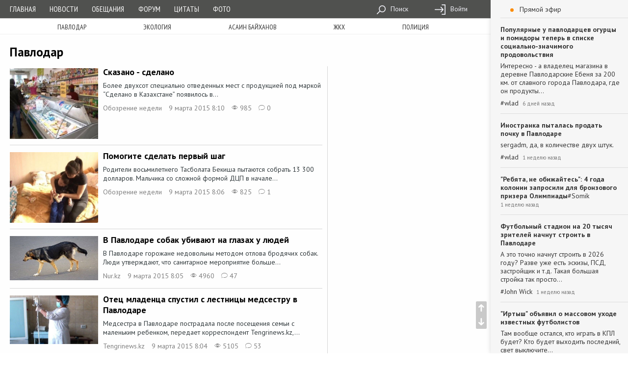

--- FILE ---
content_type: text/html; charset=utf-8
request_url: https://pavon.kz/post/tags/%D0%9F%D0%B0%D0%B2%D0%BB%D0%BE%D0%B4%D0%B0%D1%80/1599
body_size: 14626
content:
<!DOCTYPE html>
<html lang="ru">
<head itemscope itemtype="https://schema.org/WebSite">
    <meta charset="utf-8">
    <meta http-equiv="X-UA-Compatible" content="IE=edge">
    <meta name="viewport" content="width=device-width, initial-scale=1">

    <meta name="description" content="Новости, статьи, и посты по тэгу Павлодар"/>
    <meta name="keywords" content="Павлодар, Павлодарки, Павлодарцы, г Павлодар, новости Павлодар, афиша Павлодар,
погода Павлодар, бесплатные объявления Павлодар, Павлодар онлайн, в Павлодаре,
Павлодар новости, Экибастуз, в Экибастузе, Аксу, в Аксу, Казахстан, в Казахстане,
новости, Павлодарская афиша, Мероприятия в Павлодаре, фото Павлодара, фотогалерея,
фирмы, происшествия в Павлодаре, павлодарское сообщество, дислокация,
online карта, скачать карту, сайты, компания ФИНИСТ, creativegroup,
Павлодарский портал, Павлодарский сайт, сайт города Павлодара,
портал города Павлодара, Канат Бозумбаев, Болат Бакауов, аким павлодарской области,
Pavlodar news, Pavlodarnews, Павлодар ньюс, Павлодарньюс, гу-гу,
аким Павлодара, аким города Павлодар, акимат Павлодарской области, акимат Павлодара "/>

    <meta property="og:site_name" itemprop="name" content="Павлодар-онлайн"/>
    <meta property="og:title" content="Павлодар / Павлодарский городской портал"/>
    <meta property="og:description" content="Новости, статьи, и посты по тэгу Павлодар"/>
    <meta property="og:image" content="https://pavon.kz/assets/image/logotype.png"/>
    <meta property="og:type" content="article"/>
    <meta property="og:url" content="https://pavon.kz/post/tags/%D0%9F%D0%B0%D0%B2%D0%BB%D0%BE%D0%B4%D0%B0%D1%80/1599"/>

    <meta property="og:image:width" content="500"/>
    <meta property="og:image:height" content="500"/>

    <meta name='loginza-verification' content='cd781430cf52b275980a21ec8c1c1487'/>
    <!--<meta name="google-site-verification" content="AnVmHHdEsu_Wp_ZiNtZsy4veDSOkHclFZ0hiYlDAWL0"/>-->
    <meta name="google-site-verification" content="S48h8dd0kj5K73dr8wFpmMpSWbsz6XSRCiyr51IYCTo" />

    <link rel="preload" href="/media/fonts/ionicons.ttf?v=2.0.0" as="font" crossorigin/>

    <link rel="shortcut icon" href="https://pavon.kz/media/img/ui/favicon.ico">
    <link rel="search" type="application/opensearchdescription+xml" title="Pavon.kz" href="/search.xml">
    <link rel="image_src" href="https://pavon.kz/assets/image/logotype.png"/>

    <title>Павлодар / Павлодарский городской портал</title>

    
    <link href="https://fonts.googleapis.com/css?family=PT+Sans+Narrow|PT+Sans:400,400i,700&amp;subset=cyrillic&amp;display=swap" rel="stylesheet">
    <!--<script src="https://instr3.finistcom.kz/js/mourning.js"></script>-->
    <!--[if lt IE 9]>
    <script src="https://oss.maxcdn.com/html5shiv/3.7.3/html5shiv.min.js"></script>
    <script src="https://oss.maxcdn.com/respond/1.4.2/respond.min.js"></script>
    <![endif]-->
    <link type="text/css" href="/build/generated/css/app-29535bfca4.css" rel="stylesheet" media="screen" />    <style type="text/css">

</style>

    <script type="text/javascript" src="/build/generated/js/prepend-61cf4625ed.js"></script>    <script type="text/javascript" src="/assets/gz_xhr.js?=1"></script><!--есть баг со сборкой проекта, я пока так положу, чуть позже пофикшу-->
</head>

<body class="style-regular">
    <div class="content-wrapper">
        <div class="parent-navbar">
            <div class="short-navbar">
    <div class="container">
        <ul class="ng-header">
            <li class="ng-menu-control">
                <a href="#parent-navbar-menu" class="ng-menu-btn" data-toggle="collapse">
                    <div class="ng-menu-icon">
                        <span></span>
                        <span></span>
                        <span></span>
                        <span></span>
                    </div>
                </a>
            </li>
            <li class="ng-brand" style="padding: 3px 0;padding: 3px 0;display: flex;align-items: center;flex-wrap: wrap;justify-content: center;">
                <a href="/">Павлодар-онлайн</a>
                <!--<div style="font-size: 6pt;text-align: center;letter-spacing: 2pt;"><i>20 ноября - выборы президента РК</i></div>-->
            </li>
            <li class="ng-login-control">
                <div class="navbar-activity-btn">
                    <i class="icon-font ion-chatbubble-working"></i>
                </div>
            </li>
        </ul>
    </div>
</div>            <div class="collapse" id="parent-navbar-menu">
                <div class="top-navbar-holder">
    <nav class="top-navbar" role="navigation">
        <div class="container">
            <ul class="ng-list">
                <li class="ng-nav">
                    <ul class="nav-quick">
                                                    <li><a href="/">Главная</a></li>
                                                    <li><a href="/post/news">Новости</a></li>
                                                    <li><a href="/post/promises">Обещания</a></li>
                                                    <li><a href="/post/forum">Форум</a></li>
                                                    <li><a href="/post/quotes">Цитаты</a></li>
                                                    <li><a href="/post/photoreports">Фото</a></li>
                        
                                            </ul>
                </li>
                <li class="ng-date">28 января 2026, Среда</li>
                <li class="ng-weather">
                                    </li>
                                <li class="ng-menu-tool ">
                    <ul>
                                                <li>
                            <a href="/search">
                                <i class="icon-sprite-navbar-search"></i>
                                Поиск                            </a>
                        </li>
                                                <li>
                            <a href="/login">
                                <i class="icon-sprite-navbar-login"></i>
                                Войти                            </a>
                        </li>
                                            </ul>

                                    </li>
            </ul>
        </div>
    </nav>
</div>                                                    <nav class="long-menu-holder">
    <div class="container">
        <ul class="long-menu">
                            <li><a href="/post/tags/%D0%9F%D0%B0%D0%B2%D0%BB%D0%BE%D0%B4%D0%B0%D1%80">Павлодар</a></li>
                            <li><a href="/post/tags/%D1%8D%D0%BA%D0%BE%D0%BB%D0%BE%D0%B3%D0%B8%D1%8F">экология</a></li>
                            <li><a href="/post/tags/%D0%B0%D1%81%D0%B0%D0%B8%D0%BD%20%D0%B1%D0%B0%D0%B9%D1%85%D0%B0%D0%BD%D0%BE%D0%B2">асаин байханов</a></li>
                            <li><a href="/post/tags/%D0%B6%D0%BA%D1%85">жкх</a></li>
                            <li><a href="/post/tags/%D0%BF%D0%BE%D0%BB%D0%B8%D1%86%D0%B8%D1%8F">полиция</a></li>
                    </ul>
    </div>
</nav>                            </div>
        </div>

        <div class="fly-button">
            <div class="up button ion-arrow-up-c"></div>
            <div class="down button ion-arrow-down-c"></div>
        </div>

        <div class="content-background">
            <div class="content-holder">
                                
                <div class="container">                    
<div class="row">
    <div class="col-lg-8 col-md-8 col-sm-8">
        <div class="page-view-title">
            <h1 class="header-page">Павлодар</h1>
        </div>
    </div>
</div>

<div class="row row-equal-height">

    <div class="col-lg-8 col-md-8 col-sm-8">
        <div class="page-collection" itemscope itemtype="https://schema.org/ItemList" >
                            <article itemscope itemtype="https://schema.org/NewsArticle" itemprop="itemListElement" class="page page-item  ">
    <meta itemscope itemtype="https://schema.org/WebPage" itemprop="mainEntityOfPage" itemid="https://pavon.kz/post/view/40898">
<div itemscope itemtype="https://schema.org/Person" itemprop="author">
<meta itemprop="name" content="Обозрение недели">
</div>
<meta itemprop="position" content="0">
<meta itemprop="datePublished" content="2015-03-09T08:10:00+06:00">
<meta itemprop="dateModified" content="1970-01-01T06:00:00+06:00">
<meta itemprop="author" content="Обозрение недели">    <div itemscope itemtype="https://schema.org/Organization" itemprop="publisher">
<meta itemprop="name" content="Павлодар-онлайн">
<div itemscope itemtype="https://schema.org/ImageObject" itemprop="logo">
<meta itemprop="url" content="https://pavon.kz/assets/image/logotype.png">
<meta itemprop="width" content="48">
<meta itemprop="height" content="48">
</div>
</div>
    <a href="https://pavon.kz/post/view/40898" class="img-link">
        <span itemscope itemtype="https://schema.org/ImageObject" itemprop="image">
                                                    <img loading="lazy" itemprop="contentUrl" src="https://pavon.kz/cache/post_print_regular/f62abf324d3600e97b4ca5a88b098ab40eb5f350.jpg" alt="Сказано - сделано"/>

            <meta itemprop="url" content="https://pavon.kz/cache/post_print_regular/f62abf324d3600e97b4ca5a88b098ab40eb5f350.jpg">            <meta itemprop="width" content="580">            <meta itemprop="height" content="400">        </span>
    </a>

    <div class="page-item-content">
        <h3>
            <a itemprop="url" href="https://pavon.kz/post/view/40898">
                <span itemprop="headline">
                                            Сказано - сделано                                    </span>
            </a>
                    </h3>

        <p itemprop="description" >
            
Более двухсот специально отведенных мест с продукцией под маркой &ldquo;Сделано в Казахстане&rdquo; появилось в...        </p>

        <ul class="page-meta-info">
            <li>
                <a href="https://pavon.kz/profile/view/%D0%9E%D0%B1%D0%BE%D0%B7%D1%80%D0%B5%D0%BD%D0%B8%D0%B5%20%D0%BD%D0%B5%D0%B4%D0%B5%D0%BB%D0%B8">Обозрение недели</a>
            </li>
            <li>
                 9 марта 2015  8:10            </li>
            <li><i class="ion-ios-eye-outline"></i> 985</li>
            <li>
                <a href="https://pavon.kz/post/view/40898">
                    <i class="ion-ios-chatbubble-outline"></i> 0                </a>
            </li>
                    </ul>
    </div>
</article>
                            <article itemscope itemtype="https://schema.org/NewsArticle" itemprop="itemListElement" class="page page-item  ">
    <meta itemscope itemtype="https://schema.org/WebPage" itemprop="mainEntityOfPage" itemid="https://pavon.kz/post/view/40897">
<div itemscope itemtype="https://schema.org/Person" itemprop="author">
<meta itemprop="name" content="Обозрение недели">
</div>
<meta itemprop="position" content="1">
<meta itemprop="datePublished" content="2015-03-09T08:06:00+06:00">
<meta itemprop="dateModified" content="1970-01-01T06:00:00+06:00">
<meta itemprop="author" content="Обозрение недели">    <div itemscope itemtype="https://schema.org/Organization" itemprop="publisher">
<meta itemprop="name" content="Павлодар-онлайн">
<div itemscope itemtype="https://schema.org/ImageObject" itemprop="logo">
<meta itemprop="url" content="https://pavon.kz/assets/image/logotype.png">
<meta itemprop="width" content="48">
<meta itemprop="height" content="48">
</div>
</div>
    <a href="https://pavon.kz/post/view/40897" class="img-link">
        <span itemscope itemtype="https://schema.org/ImageObject" itemprop="image">
                                                    <img loading="lazy" itemprop="contentUrl" src="https://pavon.kz/cache/post_print_regular/4757e31fce221dc7b22da7501e79477fc1e4812e.jpg" alt="Помогите сделать первый шаг"/>

            <meta itemprop="url" content="https://pavon.kz/cache/post_print_regular/4757e31fce221dc7b22da7501e79477fc1e4812e.jpg">            <meta itemprop="width" content="580">            <meta itemprop="height" content="400">        </span>
    </a>

    <div class="page-item-content">
        <h3>
            <a itemprop="url" href="https://pavon.kz/post/view/40897">
                <span itemprop="headline">
                                            Помогите сделать первый шаг                                    </span>
            </a>
                    </h3>

        <p itemprop="description" >
            
Родители восьмилетнего Тасболата Бекиша пытаются собрать 13 300 долларов. Мальчика со сложной формой ДЦП в начале...        </p>

        <ul class="page-meta-info">
            <li>
                <a href="https://pavon.kz/profile/view/%D0%9E%D0%B1%D0%BE%D0%B7%D1%80%D0%B5%D0%BD%D0%B8%D0%B5%20%D0%BD%D0%B5%D0%B4%D0%B5%D0%BB%D0%B8">Обозрение недели</a>
            </li>
            <li>
                 9 марта 2015  8:06            </li>
            <li><i class="ion-ios-eye-outline"></i> 825</li>
            <li>
                <a href="https://pavon.kz/post/view/40897">
                    <i class="ion-ios-chatbubble-outline"></i> 1                </a>
            </li>
                    </ul>
    </div>
</article>
                            <article itemscope itemtype="https://schema.org/NewsArticle" itemprop="itemListElement" class="page page-item  ">
    <meta itemscope itemtype="https://schema.org/WebPage" itemprop="mainEntityOfPage" itemid="https://pavon.kz/post/view/40896">
<div itemscope itemtype="https://schema.org/Person" itemprop="author">
<meta itemprop="name" content="Nur.kz">
</div>
<meta itemprop="position" content="2">
<meta itemprop="datePublished" content="2015-03-09T08:05:00+06:00">
<meta itemprop="dateModified" content="1970-01-01T06:00:00+06:00">
<meta itemprop="author" content="Nur.kz">    <div itemscope itemtype="https://schema.org/Organization" itemprop="publisher">
<meta itemprop="name" content="Павлодар-онлайн">
<div itemscope itemtype="https://schema.org/ImageObject" itemprop="logo">
<meta itemprop="url" content="https://pavon.kz/assets/image/logotype.png">
<meta itemprop="width" content="48">
<meta itemprop="height" content="48">
</div>
</div>
    <a href="https://pavon.kz/post/view/40896" class="img-link">
        <span itemscope itemtype="https://schema.org/ImageObject" itemprop="image">
                                                    <img loading="lazy" itemprop="contentUrl" src="https://pavon.kz/cache/post_print_regular/ca146967ec53d064d7af2af7bed898b59d1985de.jpg" alt="В Павлодаре собак убивают на глазах у людей"/>

            <meta itemprop="url" content="https://pavon.kz/cache/post_print_regular/ca146967ec53d064d7af2af7bed898b59d1985de.jpg">            <meta itemprop="width" content="580">            <meta itemprop="height" content="400">        </span>
    </a>

    <div class="page-item-content">
        <h3>
            <a itemprop="url" href="https://pavon.kz/post/view/40896">
                <span itemprop="headline">
                                            В Павлодаре собак убивают на глазах у людей                                    </span>
            </a>
                    </h3>

        <p itemprop="description" >
            
В Павлодаре горожане недовольны методом отлова бродячих собак. Люди утверждают, что санитарное мероприятие больше...        </p>

        <ul class="page-meta-info">
            <li>
                <a href="https://pavon.kz/profile/view/Nur.kz">Nur.kz</a>
            </li>
            <li>
                 9 марта 2015  8:05            </li>
            <li><i class="ion-ios-eye-outline"></i> 4960</li>
            <li>
                <a href="https://pavon.kz/post/view/40896">
                    <i class="ion-ios-chatbubble-outline"></i> 47                </a>
            </li>
                    </ul>
    </div>
</article>
                            <article itemscope itemtype="https://schema.org/NewsArticle" itemprop="itemListElement" class="page page-item  ">
    <meta itemscope itemtype="https://schema.org/WebPage" itemprop="mainEntityOfPage" itemid="https://pavon.kz/post/view/40895">
<div itemscope itemtype="https://schema.org/Person" itemprop="author">
<meta itemprop="name" content="Tengrinews.kz">
</div>
<meta itemprop="position" content="3">
<meta itemprop="datePublished" content="2015-03-09T08:04:00+06:00">
<meta itemprop="dateModified" content="1970-01-01T06:00:00+06:00">
<meta itemprop="author" content="Tengrinews.kz">    <div itemscope itemtype="https://schema.org/Organization" itemprop="publisher">
<meta itemprop="name" content="Павлодар-онлайн">
<div itemscope itemtype="https://schema.org/ImageObject" itemprop="logo">
<meta itemprop="url" content="https://pavon.kz/assets/image/logotype.png">
<meta itemprop="width" content="48">
<meta itemprop="height" content="48">
</div>
</div>
    <a href="https://pavon.kz/post/view/40895" class="img-link">
        <span itemscope itemtype="https://schema.org/ImageObject" itemprop="image">
                                                    <img loading="lazy" itemprop="contentUrl" src="https://pavon.kz/cache/post_print_regular/9be6a3080629de67d415f656e0297d50ae97280c.jpg" alt="Отец младенца спустил с лестницы медсестру в Павлодаре"/>

            <meta itemprop="url" content="https://pavon.kz/cache/post_print_regular/9be6a3080629de67d415f656e0297d50ae97280c.jpg">            <meta itemprop="width" content="580">            <meta itemprop="height" content="400">        </span>
    </a>

    <div class="page-item-content">
        <h3>
            <a itemprop="url" href="https://pavon.kz/post/view/40895">
                <span itemprop="headline">
                                            Отец младенца спустил с лестницы медсестру в Павлодаре                                    </span>
            </a>
                    </h3>

        <p itemprop="description" >
            
Медсестра в Павлодаре пострадала после посещения семьи с маленьким ребенком, передает корреспондент&nbsp;Tengrinews.kz,...        </p>

        <ul class="page-meta-info">
            <li>
                <a href="https://pavon.kz/profile/view/83886">Tengrinews.kz</a>
            </li>
            <li>
                 9 марта 2015  8:04            </li>
            <li><i class="ion-ios-eye-outline"></i> 5105</li>
            <li>
                <a href="https://pavon.kz/post/view/40895">
                    <i class="ion-ios-chatbubble-outline"></i> 53                </a>
            </li>
                    </ul>
    </div>
</article>
                            <article itemscope itemtype="https://schema.org/NewsArticle" itemprop="itemListElement" class="page page-item  ">
    <meta itemscope itemtype="https://schema.org/WebPage" itemprop="mainEntityOfPage" itemid="https://pavon.kz/post/view/40893">
<div itemscope itemtype="https://schema.org/Person" itemprop="author">
<meta itemprop="name" content="Родион Власенко">
</div>
<meta itemprop="position" content="4">
<meta itemprop="datePublished" content="2015-03-08T10:59:31+06:00">
<meta itemprop="dateModified" content="1970-01-01T06:00:00+06:00">
<meta itemprop="author" content="Родион Власенко">    <div itemscope itemtype="https://schema.org/Organization" itemprop="publisher">
<meta itemprop="name" content="Павлодар-онлайн">
<div itemscope itemtype="https://schema.org/ImageObject" itemprop="logo">
<meta itemprop="url" content="https://pavon.kz/assets/image/logotype.png">
<meta itemprop="width" content="48">
<meta itemprop="height" content="48">
</div>
</div>
    <a href="https://pavon.kz/post/view/40893" class="img-link">
        <span itemscope itemtype="https://schema.org/ImageObject" itemprop="image">
                                                    <img loading="lazy" itemprop="contentUrl" src="https://pavon.kz/cache/post_print_regular/71f5347121ca6679446ee86c19737ccf214b737d.jpg" alt="Выставка, посвященная женщинам, открылась в Павлодаре"/>

            <meta itemprop="url" content="https://pavon.kz/cache/post_print_regular/71f5347121ca6679446ee86c19737ccf214b737d.jpg">            <meta itemprop="width" content="580">            <meta itemprop="height" content="400">        </span>
    </a>

    <div class="page-item-content">
        <h3>
            <a itemprop="url" href="https://pavon.kz/post/view/40893">
                <span itemprop="headline">
                                            Выставка, посвященная женщинам, открылась в Павлодаре                                    </span>
            </a>
                    </h3>

        <p itemprop="description" >
            
В Павлодарском областном историко-краеведческом музее им. Г. Потанина открылась выставка-галерея женских образов...        </p>

        <ul class="page-meta-info">
            <li>
                <a href="/post/author/%D0%A0%D0%BE%D0%B4%D0%B8%D0%BE%D0%BD%20%D0%92%D0%BB%D0%B0%D1%81%D0%B5%D0%BD%D0%BA%D0%BE">Родион Власенко</a>
            </li>
            <li>
                 8 марта 2015 10:59            </li>
            <li><i class="ion-ios-eye-outline"></i> 1074</li>
            <li>
                <a href="https://pavon.kz/post/view/40893">
                    <i class="ion-ios-chatbubble-outline"></i> 1                </a>
            </li>
                    </ul>
    </div>
</article>
                            <article itemscope itemtype="https://schema.org/NewsArticle" itemprop="itemListElement" class="page page-item  ">
    <meta itemscope itemtype="https://schema.org/WebPage" itemprop="mainEntityOfPage" itemid="https://pavon.kz/post/view/40902">
<div itemscope itemtype="https://schema.org/Person" itemprop="author">
<meta itemprop="name" content="Ирина Рыбачик">
</div>
<meta itemprop="position" content="5">
<meta itemprop="datePublished" content="2015-03-08T08:32:00+06:00">
<meta itemprop="dateModified" content="1970-01-01T06:00:00+06:00">
<meta itemprop="author" content="Ирина Рыбачик">    <div itemscope itemtype="https://schema.org/Organization" itemprop="publisher">
<meta itemprop="name" content="Павлодар-онлайн">
<div itemscope itemtype="https://schema.org/ImageObject" itemprop="logo">
<meta itemprop="url" content="https://pavon.kz/assets/image/logotype.png">
<meta itemprop="width" content="48">
<meta itemprop="height" content="48">
</div>
</div>
    <a href="https://pavon.kz/post/view/40902" class="img-link">
        <span itemscope itemtype="https://schema.org/ImageObject" itemprop="image">
                                                    <img loading="lazy" itemprop="contentUrl" src="https://pavon.kz/cache/post_print_regular/edb0283116e3d2a387cd7b67ab021b63785f664b.jpg" alt="Есть еще добрые люди"/>

            <meta itemprop="url" content="https://pavon.kz/cache/post_print_regular/edb0283116e3d2a387cd7b67ab021b63785f664b.jpg">            <meta itemprop="width" content="580">            <meta itemprop="height" content="400">        </span>
    </a>

    <div class="page-item-content">
        <h3>
            <a itemprop="url" href="https://pavon.kz/post/view/40902">
                <span itemprop="headline">
                                            Есть еще добрые люди                                    </span>
            </a>
                    </h3>

        <p itemprop="description" >
            
Два сорокафутовых контейнера на постройку будущего приюта для бездомных животных подарил волонтерам неравнодушный...        </p>

        <ul class="page-meta-info">
            <li>
                <a href="/post/author/%D0%98%D1%80%D0%B8%D0%BD%D0%B0%20%D0%A0%D1%8B%D0%B1%D0%B0%D1%87%D0%B8%D0%BA">Ирина Рыбачик</a>
            </li>
            <li>
                 8 марта 2015  8:32            </li>
            <li><i class="ion-ios-eye-outline"></i> 848</li>
            <li>
                <a href="https://pavon.kz/post/view/40902">
                    <i class="ion-ios-chatbubble-outline"></i> 0                </a>
            </li>
                    </ul>
    </div>
</article>
                            <article itemscope itemtype="https://schema.org/NewsArticle" itemprop="itemListElement" class="page page-item  ">
    <meta itemscope itemtype="https://schema.org/WebPage" itemprop="mainEntityOfPage" itemid="https://pavon.kz/post/view/40892">
<div itemscope itemtype="https://schema.org/Person" itemprop="author">
<meta itemprop="name" content="Родион Власенко">
</div>
<meta itemprop="position" content="6">
<meta itemprop="datePublished" content="2015-03-07T13:05:55+06:00">
<meta itemprop="dateModified" content="1970-01-01T06:00:00+06:00">
<meta itemprop="author" content="Родион Власенко">    <div itemscope itemtype="https://schema.org/Organization" itemprop="publisher">
<meta itemprop="name" content="Павлодар-онлайн">
<div itemscope itemtype="https://schema.org/ImageObject" itemprop="logo">
<meta itemprop="url" content="https://pavon.kz/assets/image/logotype.png">
<meta itemprop="width" content="48">
<meta itemprop="height" content="48">
</div>
</div>
    <a href="https://pavon.kz/post/view/40892" class="img-link">
        <span itemscope itemtype="https://schema.org/ImageObject" itemprop="image">
                                                    <img loading="lazy" itemprop="contentUrl" src="https://pavon.kz/cache/post_print_regular/63f0b701bd3bcb96811b0cd6a83a580e9ff02d3f.jpg" alt="Встреча с Домом географии"/>

            <meta itemprop="url" content="https://pavon.kz/cache/post_print_regular/63f0b701bd3bcb96811b0cd6a83a580e9ff02d3f.jpg">            <meta itemprop="width" content="580">            <meta itemprop="height" content="400">        </span>
    </a>

    <div class="page-item-content">
        <h3>
            <a itemprop="url" href="https://pavon.kz/post/view/40892">
                <span itemprop="headline">
                                            Встреча с Домом географии                                    </span>
            </a>
                    </h3>

        <p itemprop="description" >
            
В библиотеке имени Павла Васильева прошла встреча детей с детского дома села Мичурино, студентов и школьников с...        </p>

        <ul class="page-meta-info">
            <li>
                <a href="/post/author/%D0%A0%D0%BE%D0%B4%D0%B8%D0%BE%D0%BD%20%D0%92%D0%BB%D0%B0%D1%81%D0%B5%D0%BD%D0%BA%D0%BE">Родион Власенко</a>
            </li>
            <li>
                 7 марта 2015 13:05            </li>
            <li><i class="ion-ios-eye-outline"></i> 871</li>
            <li>
                <a href="https://pavon.kz/post/view/40892">
                    <i class="ion-ios-chatbubble-outline"></i> 0                </a>
            </li>
                    </ul>
    </div>
</article>
                            <article itemscope itemtype="https://schema.org/NewsArticle" itemprop="itemListElement" class="page page-item  ">
    <meta itemscope itemtype="https://schema.org/WebPage" itemprop="mainEntityOfPage" itemid="https://pavon.kz/post/view/40888">
<div itemscope itemtype="https://schema.org/Person" itemprop="author">
<meta itemprop="name" content="Павлодар-онлайн">
</div>
<meta itemprop="position" content="7">
<meta itemprop="datePublished" content="2015-03-06T16:47:15+06:00">
<meta itemprop="dateModified" content="1970-01-01T06:00:00+06:00">
<meta itemprop="author" content="Павлодар-онлайн">    <div itemscope itemtype="https://schema.org/Organization" itemprop="publisher">
<meta itemprop="name" content="Павлодар-онлайн">
<div itemscope itemtype="https://schema.org/ImageObject" itemprop="logo">
<meta itemprop="url" content="https://pavon.kz/assets/image/logotype.png">
<meta itemprop="width" content="48">
<meta itemprop="height" content="48">
</div>
</div>
    <a href="https://pavon.kz/post/view/40888" class="img-link">
        <span itemscope itemtype="https://schema.org/ImageObject" itemprop="image">
                                                    <img loading="lazy" itemprop="contentUrl" src="https://pavon.kz/cache/post_print_regular/24b295efb11091d022178532c3a122a036280062.jpg" alt="В здоровом теле здоровый дух"/>

            <meta itemprop="url" content="https://pavon.kz/cache/post_print_regular/24b295efb11091d022178532c3a122a036280062.jpg">            <meta itemprop="width" content="580">            <meta itemprop="height" content="400">        </span>
    </a>

    <div class="page-item-content">
        <h3>
            <a itemprop="url" href="https://pavon.kz/post/view/40888">
                <span itemprop="headline">
                                            В здоровом теле здоровый дух                                    </span>
            </a>
                    </h3>

        <p itemprop="description" >
            
На лыжной базе Павлодарского государственного университета им. С. Торайгырова состоялся ежегодный &laquo;День...        </p>

        <ul class="page-meta-info">
            <li>
                <a href="https://pavon.kz/profile/view/%D0%9F%D0%B0%D0%B2%D0%BB%D0%BE%D0%B4%D0%B0%D1%80-%D0%BE%D0%BD%D0%BB%D0%B0%D0%B9%D0%BD">Павлодар-онлайн</a>
            </li>
            <li>
                 6 марта 2015 16:47            </li>
            <li><i class="ion-ios-eye-outline"></i> 1193</li>
            <li>
                <a href="https://pavon.kz/post/view/40888">
                    <i class="ion-ios-chatbubble-outline"></i> 5                </a>
            </li>
                    </ul>
    </div>
</article>
                            <article itemscope itemtype="https://schema.org/NewsArticle" itemprop="itemListElement" class="page page-item  ">
    <meta itemscope itemtype="https://schema.org/WebPage" itemprop="mainEntityOfPage" itemid="https://pavon.kz/post/view/40890">
<div itemscope itemtype="https://schema.org/Person" itemprop="author">
<meta itemprop="name" content="Константин Сэйс">
</div>
<meta itemprop="position" content="8">
<meta itemprop="datePublished" content="2015-03-06T14:42:45+06:00">
<meta itemprop="dateModified" content="1970-01-01T06:00:00+06:00">
<meta itemprop="author" content="Константин Сэйс">    <div itemscope itemtype="https://schema.org/Organization" itemprop="publisher">
<meta itemprop="name" content="Павлодар-онлайн">
<div itemscope itemtype="https://schema.org/ImageObject" itemprop="logo">
<meta itemprop="url" content="https://pavon.kz/assets/image/logotype.png">
<meta itemprop="width" content="48">
<meta itemprop="height" content="48">
</div>
</div>
    <a href="https://pavon.kz/post/view/40890" class="img-link">
        <span itemscope itemtype="https://schema.org/ImageObject" itemprop="image">
                                                    <img loading="lazy" itemprop="contentUrl" src="https://pavon.kz/cache/post_print_regular/88f8fb37d92f712a1bdcd01ee84eaaf9bb39700d.jpg" alt="Это не учения"/>

            <meta itemprop="url" content="https://pavon.kz/cache/post_print_regular/88f8fb37d92f712a1bdcd01ee84eaaf9bb39700d.jpg">            <meta itemprop="width" content="580">            <meta itemprop="height" content="400">        </span>
    </a>

    <div class="page-item-content">
        <h3>
            <a itemprop="url" href="https://pavon.kz/post/view/40890">
                <span itemprop="headline">
                                            Это не учения                                    </span>
            </a>
                    </h3>

        <p itemprop="description" >
            
5 марта 2015 года на улице Лермонтова, жителями города Павлодара были замечена необычайная активность спецмашин...        </p>

        <ul class="page-meta-info">
            <li>
                <a href="/post/author/%D0%9A%D0%BE%D0%BD%D1%81%D1%82%D0%B0%D0%BD%D1%82%D0%B8%D0%BD%20%D0%A1%D1%8D%D0%B9%D1%81">Константин Сэйс</a>
            </li>
            <li>
                 6 марта 2015 14:42            </li>
            <li><i class="ion-ios-eye-outline"></i> 1931</li>
            <li>
                <a href="https://pavon.kz/post/view/40890">
                    <i class="ion-ios-chatbubble-outline"></i> 6                </a>
            </li>
                    </ul>
    </div>
</article>
                            <article itemscope itemtype="https://schema.org/NewsArticle" itemprop="itemListElement" class="page page-item  ">
    <meta itemscope itemtype="https://schema.org/WebPage" itemprop="mainEntityOfPage" itemid="https://pavon.kz/post/view/40886">
<div itemscope itemtype="https://schema.org/Person" itemprop="author">
<meta itemprop="name" content="Beeline">
</div>
<meta itemprop="position" content="9">
<meta itemprop="datePublished" content="2015-03-06T10:33:19+06:00">
<meta itemprop="dateModified" content="1970-01-01T06:00:00+06:00">
<meta itemprop="author" content="Beeline">    <div itemscope itemtype="https://schema.org/Organization" itemprop="publisher">
<meta itemprop="name" content="Павлодар-онлайн">
<div itemscope itemtype="https://schema.org/ImageObject" itemprop="logo">
<meta itemprop="url" content="https://pavon.kz/assets/image/logotype.png">
<meta itemprop="width" content="48">
<meta itemprop="height" content="48">
</div>
</div>
    <a href="https://pavon.kz/post/view/40886" class="img-link">
        <span itemscope itemtype="https://schema.org/ImageObject" itemprop="image">
                                                    <img loading="lazy" itemprop="contentUrl" src="https://pavon.kz/cache/post_print_regular/14db3631d3d0a66947bcd75902a8d000ecfcc0bf.jpg" alt="Компания Beeline Казахстан представила свой первый  брендированный смартфон"/>

            <meta itemprop="url" content="https://pavon.kz/cache/post_print_regular/14db3631d3d0a66947bcd75902a8d000ecfcc0bf.jpg">            <meta itemprop="width" content="580">            <meta itemprop="height" content="400">        </span>
    </a>

    <div class="page-item-content">
        <h3>
            <a itemprop="url" href="https://pavon.kz/post/view/40886">
                <span itemprop="headline">
                                            Компания Beeline Казахстан представила свой первый  брендированный смартфон                                    </span>
            </a>
                    </h3>

        <p itemprop="description" >
            
Компания Beeline Казахстан впервые среди сотовых операторов РК выпустила свой брендированный смартфон Beeline Smart....        </p>

        <ul class="page-meta-info">
            <li>
                <a href="/post/author/Beeline">Beeline</a>
            </li>
            <li>
                 6 марта 2015 10:33            </li>
            <li><i class="ion-ios-eye-outline"></i> 1036</li>
            <li>
                <a href="https://pavon.kz/post/view/40886">
                    <i class="ion-ios-chatbubble-outline"></i> 0                </a>
            </li>
                    </ul>
    </div>
</article>
                            <article itemscope itemtype="https://schema.org/NewsArticle" itemprop="itemListElement" class="page page-item  ">
    <meta itemscope itemtype="https://schema.org/WebPage" itemprop="mainEntityOfPage" itemid="https://pavon.kz/post/view/40884">
<div itemscope itemtype="https://schema.org/Person" itemprop="author">
<meta itemprop="name" content="Константин Сэйс">
</div>
<meta itemprop="position" content="10">
<meta itemprop="datePublished" content="2015-03-06T10:19:50+06:00">
<meta itemprop="dateModified" content="1970-01-01T06:00:00+06:00">
<meta itemprop="author" content="Константин Сэйс">    <div itemscope itemtype="https://schema.org/Organization" itemprop="publisher">
<meta itemprop="name" content="Павлодар-онлайн">
<div itemscope itemtype="https://schema.org/ImageObject" itemprop="logo">
<meta itemprop="url" content="https://pavon.kz/assets/image/logotype.png">
<meta itemprop="width" content="48">
<meta itemprop="height" content="48">
</div>
</div>
    <a href="https://pavon.kz/post/view/40884" class="img-link">
        <span itemscope itemtype="https://schema.org/ImageObject" itemprop="image">
                                                    <img loading="lazy" itemprop="contentUrl" src="https://pavon.kz/cache/post_print_regular/2c96d05f8db329a238e34df64073d7df4c4b203a.jpg" alt="В Павлодарской области готовятся к паводкам"/>

            <meta itemprop="url" content="https://pavon.kz/cache/post_print_regular/2c96d05f8db329a238e34df64073d7df4c4b203a.jpg">            <meta itemprop="width" content="580">            <meta itemprop="height" content="400">        </span>
    </a>

    <div class="page-item-content">
        <h3>
            <a itemprop="url" href="https://pavon.kz/post/view/40884">
                <span itemprop="headline">
                                            В Павлодарской области готовятся к паводкам                                    </span>
            </a>
                    </h3>

        <p itemprop="description" >
            
На территории Павлодарского региона определены 14 населенных пунктов наиболее уязвимых в паводковый период, сообщает...        </p>

        <ul class="page-meta-info">
            <li>
                <a href="/post/author/%D0%9A%D0%BE%D0%BD%D1%81%D1%82%D0%B0%D0%BD%D1%82%D0%B8%D0%BD%20%D0%A1%D1%8D%D0%B9%D1%81">Константин Сэйс</a>
            </li>
            <li>
                 6 марта 2015 10:19            </li>
            <li><i class="ion-ios-eye-outline"></i> 1026</li>
            <li>
                <a href="https://pavon.kz/post/view/40884">
                    <i class="ion-ios-chatbubble-outline"></i> 0                </a>
            </li>
                    </ul>
    </div>
</article>
                            <article itemscope itemtype="https://schema.org/NewsArticle" itemprop="itemListElement" class="page page-item  ">
    <meta itemscope itemtype="https://schema.org/WebPage" itemprop="mainEntityOfPage" itemid="https://pavon.kz/post/view/40877">
<div itemscope itemtype="https://schema.org/Person" itemprop="author">
<meta itemprop="name" content="Александр Вервекин">
</div>
<meta itemprop="position" content="11">
<meta itemprop="datePublished" content="2015-03-06T08:34:00+06:00">
<meta itemprop="dateModified" content="1970-01-01T06:00:00+06:00">
<meta itemprop="author" content="Александр Вервекин">    <div itemscope itemtype="https://schema.org/Organization" itemprop="publisher">
<meta itemprop="name" content="Павлодар-онлайн">
<div itemscope itemtype="https://schema.org/ImageObject" itemprop="logo">
<meta itemprop="url" content="https://pavon.kz/assets/image/logotype.png">
<meta itemprop="width" content="48">
<meta itemprop="height" content="48">
</div>
</div>
    <a href="https://pavon.kz/post/view/40877" class="img-link">
        <span itemscope itemtype="https://schema.org/ImageObject" itemprop="image">
                                                    <img loading="lazy" itemprop="contentUrl" src="https://pavon.kz/cache/post_print_regular/f431ce50aab8006673ec1745af0cbef67f47a783.jpg" alt="Это нужно живым…"/>

            <meta itemprop="url" content="https://pavon.kz/cache/post_print_regular/f431ce50aab8006673ec1745af0cbef67f47a783.jpg">            <meta itemprop="width" content="580">            <meta itemprop="height" content="400">        </span>
    </a>

    <div class="page-item-content">
        <h3>
            <a itemprop="url" href="https://pavon.kz/post/view/40877">
                <span itemprop="headline">
                                            Это нужно живым…                                    </span>
            </a>
                    </h3>

        <p itemprop="description" >
            
Генеральный консул России в Усть-Каменогорске Сергей Анненков от имени Президента России Владимира Путина вручил в...        </p>

        <ul class="page-meta-info">
            <li>
                <a href="/post/author/%D0%90%D0%BB%D0%B5%D0%BA%D1%81%D0%B0%D0%BD%D0%B4%D1%80%20%D0%92%D0%B5%D1%80%D0%B2%D0%B5%D0%BA%D0%B8%D0%BD">Александр Вервекин</a>
            </li>
            <li>
                 6 марта 2015  8:34            </li>
            <li><i class="ion-ios-eye-outline"></i> 873</li>
            <li>
                <a href="https://pavon.kz/post/view/40877">
                    <i class="ion-ios-chatbubble-outline"></i> 0                </a>
            </li>
                    </ul>
    </div>
</article>
                            <article itemscope itemtype="https://schema.org/NewsArticle" itemprop="itemListElement" class="page page-item  ">
    <meta itemscope itemtype="https://schema.org/WebPage" itemprop="mainEntityOfPage" itemid="https://pavon.kz/post/view/40876">
<div itemscope itemtype="https://schema.org/Person" itemprop="author">
<meta itemprop="name" content="Тимофей Голев">
</div>
<meta itemprop="position" content="12">
<meta itemprop="datePublished" content="2015-03-06T08:33:00+06:00">
<meta itemprop="dateModified" content="1970-01-01T06:00:00+06:00">
<meta itemprop="author" content="Тимофей Голев">    <div itemscope itemtype="https://schema.org/Organization" itemprop="publisher">
<meta itemprop="name" content="Павлодар-онлайн">
<div itemscope itemtype="https://schema.org/ImageObject" itemprop="logo">
<meta itemprop="url" content="https://pavon.kz/assets/image/logotype.png">
<meta itemprop="width" content="48">
<meta itemprop="height" content="48">
</div>
</div>
    <a href="https://pavon.kz/post/view/40876" class="img-link">
        <span itemscope itemtype="https://schema.org/ImageObject" itemprop="image">
                                                    <img loading="lazy" itemprop="contentUrl" src="https://pavon.kz/cache/post_print_regular/ea76616c8e0f8ce730c5f37616bfc3a3ff5b0dc3.jpg" alt="Уже охота на охоту?"/>

            <meta itemprop="url" content="https://pavon.kz/cache/post_print_regular/ea76616c8e0f8ce730c5f37616bfc3a3ff5b0dc3.jpg">            <meta itemprop="width" content="580">            <meta itemprop="height" content="400">        </span>
    </a>

    <div class="page-item-content">
        <h3>
            <a itemprop="url" href="https://pavon.kz/post/view/40876">
                <span itemprop="headline">
                                            Уже охота на охоту?                                    </span>
            </a>
                    </h3>

        <p itemprop="description" >
            
Несмотря на снежную зиму, массовой гибели диких животных в регионе не зарегистрировано. Специалисты сейчас готовят...        </p>

        <ul class="page-meta-info">
            <li>
                <a href="/post/author/%D0%A2%D0%B8%D0%BC%D0%BE%D1%84%D0%B5%D0%B9%20%D0%93%D0%BE%D0%BB%D0%B5%D0%B2">Тимофей Голев</a>
            </li>
            <li>
                 6 марта 2015  8:33            </li>
            <li><i class="ion-ios-eye-outline"></i> 1073</li>
            <li>
                <a href="https://pavon.kz/post/view/40876">
                    <i class="ion-ios-chatbubble-outline"></i> 3                </a>
            </li>
                    </ul>
    </div>
</article>
                    </div>
        
        <div class="pagination">

            <a href="/post/tags/%D0%9F%D0%B0%D0%B2%D0%BB%D0%BE%D0%B4%D0%B0%D1%80/1598" rel="prev" class="item">
            <i class="ion-ios-arrow-left" title="Предыдущая"></i>
        </a>
    
	
					<a class="item" href="/post/tags/%D0%9F%D0%B0%D0%B2%D0%BB%D0%BE%D0%B4%D0%B0%D1%80/1">1</a>
		
	
					<a class="item" href="/post/tags/%D0%9F%D0%B0%D0%B2%D0%BB%D0%BE%D0%B4%D0%B0%D1%80/2">2</a>
		
	
					<a class="item" href="/post/tags/%D0%9F%D0%B0%D0%B2%D0%BB%D0%BE%D0%B4%D0%B0%D1%80/799">&hellip;</a>
		
	
					<a class="item" href="/post/tags/%D0%9F%D0%B0%D0%B2%D0%BB%D0%BE%D0%B4%D0%B0%D1%80/1597">1597</a>
		
	
					<a class="item" href="/post/tags/%D0%9F%D0%B0%D0%B2%D0%BB%D0%BE%D0%B4%D0%B0%D1%80/1598">1598</a>
		
	
					<strong class="item">1599</strong>
		
	
					<a class="item" href="/post/tags/%D0%9F%D0%B0%D0%B2%D0%BB%D0%BE%D0%B4%D0%B0%D1%80/1600">1600</a>
		
	
					<a class="item" href="/post/tags/%D0%9F%D0%B0%D0%B2%D0%BB%D0%BE%D0%B4%D0%B0%D1%80/1601">1601</a>
		
	
					<a class="item" href="/post/tags/%D0%9F%D0%B0%D0%B2%D0%BB%D0%BE%D0%B4%D0%B0%D1%80/1705">&hellip;</a>
		
	
					<a class="item" href="/post/tags/%D0%9F%D0%B0%D0%B2%D0%BB%D0%BE%D0%B4%D0%B0%D1%80/1810">1810</a>
		
	
					<a class="item" href="/post/tags/%D0%9F%D0%B0%D0%B2%D0%BB%D0%BE%D0%B4%D0%B0%D1%80/1811">1811</a>
		
	
            <a class="item" href="/post/tags/%D0%9F%D0%B0%D0%B2%D0%BB%D0%BE%D0%B4%D0%B0%D1%80/1600" rel="next">
            <i class="ion-ios-arrow-right" title="Следующая"></i>
        </a>
    
</div>    </div>

    <div class="col-lg-4 col-md-4 col-sm-4">

        <div class="secondary-list-flex">
            <div class="page-sticky-feed page-sticky-offset">
                <div class="page-sticky-view">
                    <div id="activity-panel-root">
<div class="activity-panel allow-fold folded" data-reactroot="" data-reactid="1" data-react-checksum="74735630"><div class="activity-control-btn" data-reactid="2"><div class="activity-indicator" data-reactid="3"></div><!-- react-text: 4 --> Прямой эфир<!-- /react-text --></div><div class="activity-list" data-reactid="5"><div style="position:relative;overflow:hidden;width:100%;height:100%;" data-reactid="6"><div style="position:absolute;top:0;left:0;right:0;bottom:0;overflow:hidden;-webkit-overflow-scrolling:touch;margin-right:0;margin-bottom:0;" data-reactid="7"><span data-reactid="8"><div class="comment-context-item" data-reactid="9"><a class="post-link" href="/post/view/92133" data-reactid="10">Популярные у павлодарцев огурцы и помидоры теперь в списке социально-значимого продовольствия</a><div class="speech" data-reactid="11">Интересно - а владелец магазина в деревне Павлодарские Ебеня за 200 км. от славного города Павлодара, где он продукты…</div><a class="username-link" href="https://pavon.kz/profile/view/wlad" data-reactid="12"><!-- react-text: 13 -->#<!-- /react-text --><!-- react-text: 14 -->wlad<!-- /react-text --></a><span class="created" data-reactid="15">6 дней назад</span></div><div class="comment-context-item" data-reactid="16"><a class="post-link" href="/post/view/92115" data-reactid="17">Иностранка пыталась продать почку в Павлодаре</a><div class="speech" data-reactid="18">sergadm, да, в количестве двух штук.</div><a class="username-link" href="https://pavon.kz/profile/view/wlad" data-reactid="19"><!-- react-text: 20 -->#<!-- /react-text --><!-- react-text: 21 -->wlad<!-- /react-text --></a><span class="created" data-reactid="22">1 неделю назад</span></div><div class="comment-context-item" data-reactid="23"><a class="post-link" href="/post/view/91949" data-reactid="24">"Ребята, не обижайтесь": 4 года колонии запросили для бронзового призера Олимпиады</a><!-- react-text: 25 --><!-- /react-text --><a class="username-link" href="https://pavon.kz/profile/view/Somik" data-reactid="26"><!-- react-text: 27 -->#<!-- /react-text --><!-- react-text: 28 -->Somik<!-- /react-text --></a><span class="created" data-reactid="29">1 неделю назад</span></div><div class="comment-context-item" data-reactid="30"><a class="post-link" href="/post/view/92057" data-reactid="31">Футбольный стадион на 20 тысяч зрителей начнут строить в Павлодаре</a><div class="speech" data-reactid="32">А это точно начнут строить в 2026 году? Разве уже есть эскизы, ПСД, застройщик и т.д. Такая большая стройка так просто…</div><a class="username-link" href="https://pavon.kz/profile/view/John Wick" data-reactid="33"><!-- react-text: 34 -->#<!-- /react-text --><!-- react-text: 35 -->John Wick<!-- /react-text --></a><span class="created" data-reactid="36">1 неделю назад</span></div><div class="comment-context-item" data-reactid="37"><a class="post-link" href="/post/view/92086" data-reactid="38">"Иртыш" объявил о массовом уходе известных футболистов</a><div class="speech" data-reactid="39">Там вообще остался, кто играть в КПЛ будет? Кто будет выходить последний, свет выключите...</div><a class="username-link" href="https://pavon.kz/profile/view/John Wick" data-reactid="40"><!-- react-text: 41 -->#<!-- /react-text --><!-- react-text: 42 -->John Wick<!-- /react-text --></a><span class="created" data-reactid="43">1 неделю назад</span></div><div class="comment-context-item" data-reactid="44"><a class="post-link" href="/post/view/91973" data-reactid="45">Детский хоспис откроют в Павлодаре</a><div class="speech" data-reactid="46">Дело хорошее. Тут без власти не пожить... Благодарность</div><a class="username-link" href="https://pavon.kz/profile/view/Somik" data-reactid="47"><!-- react-text: 48 -->#<!-- /react-text --><!-- react-text: 49 -->Somik<!-- /react-text --></a><span class="created" data-reactid="50">2 недели назад</span></div><div class="comment-context-item" data-reactid="51"><a class="post-link" href="/post/view/91979" data-reactid="52">Первую многоэтажку в Затонском микрорайоне Павлодара сдадут до конца этого года</a><div class="speech" data-reactid="53">20 - 2 этажек заменили 7 - девятиэтажными домами и 2-мя 2 - этажными, мощности какие никакие есть</div><a class="username-link" href="https://pavon.kz/profile/view/Somik" data-reactid="54"><!-- react-text: 55 -->#<!-- /react-text --><!-- react-text: 56 -->Somik<!-- /react-text --></a><span class="created" data-reactid="57">2 недели назад</span></div><div class="comment-context-item" data-reactid="58"><a class="post-link" href="/post/view/92078" data-reactid="59">Через Пакистан, Индию и Непал: как велопутешественник из Павлодара покорил Эверест</a><div class="speech" data-reactid="60">Довольно-таки всё путано описано, с синего на тёплое постоянно перепрыгиваем. А вот это вообще шедевр:   - Самая высокая…</div><a class="username-link" href="https://pavon.kz/profile/view/wlad" data-reactid="61"><!-- react-text: 62 -->#<!-- /react-text --><!-- react-text: 63 -->wlad<!-- /react-text --></a><span class="created" data-reactid="64">2 недели назад</span></div><div class="comment-context-item" data-reactid="65"><a class="post-link" href="/post/view/92049" data-reactid="66">В Павлодаре горожане и спортсмены не поделили горку в Зеленой роще</a><div class="speech" data-reactid="67">Действительно, место отдыха было для всех. Административный ресурс замечательно работает, но тут непродуманно. Хоть на…</div><a class="username-link" href="https://pavon.kz/profile/view/Somik" data-reactid="68"><!-- react-text: 69 -->#<!-- /react-text --><!-- react-text: 70 -->Somik<!-- /react-text --></a><span class="created" data-reactid="71">2 недели назад</span></div><div class="comment-context-item" data-reactid="72"><a class="post-link" href="/post/view/91774" data-reactid="73">Строительство 4 многоэтажек намерены начать в микрорайоне "Достык" в Павлодаре</a><div class="speech" data-reactid="74">Планы грандиозные. Видимо государство подумало об этом. Теперь - "Aq Jol", чтобы реализация не подвела</div><a class="username-link" href="https://pavon.kz/profile/view/Somik" data-reactid="75"><!-- react-text: 76 -->#<!-- /react-text --><!-- react-text: 77 -->Somik<!-- /react-text --></a><span class="created" data-reactid="78">2 недели назад</span></div><div class="comment-context-item" data-reactid="79"><a class="post-link" href="/post/view/91874" data-reactid="80">В Павлодаре начали строить новый завод</a><div class="speech" data-reactid="81">Жаль подробностей нет. Но стратегия видна, думает кто-то на перспективу и это замечательно</div><a class="username-link" href="https://pavon.kz/profile/view/Somik" data-reactid="82"><!-- react-text: 83 -->#<!-- /react-text --><!-- react-text: 84 -->Somik<!-- /react-text --></a><span class="created" data-reactid="85">2 недели назад</span></div><div class="comment-context-item" data-reactid="86"><a class="post-link" href="/post/view/91783" data-reactid="87">Как диабетикам получить социальные выплаты в Павлодаре</a><div class="speech" data-reactid="88">Инсулинозависимый диабет (сахарный диабет 1 типа). Термин «инсулинопотребный» обычно относится к сахарному диабету 2…</div><a class="username-link" href="https://pavon.kz/profile/view/Somik" data-reactid="89"><!-- react-text: 90 -->#<!-- /react-text --><!-- react-text: 91 -->Somik<!-- /react-text --></a><span class="created" data-reactid="92">2 недели назад</span></div><div class="comment-context-item" data-reactid="93"><a class="post-link" href="/post/view/91904" data-reactid="94">Сокращение количества бродячих собак привело к росту числа лис в Павлодаре</a><div class="speech" data-reactid="95">Сокращение количества бродячих собак привело к росту числа лис в Павлодаре  - Любой вид, когда он живёт где-то, он…</div><a class="username-link" href="https://pavon.kz/profile/view/wlad" data-reactid="96"><!-- react-text: 97 -->#<!-- /react-text --><!-- react-text: 98 -->wlad<!-- /react-text --></a><span class="created" data-reactid="99">1 месяц назад</span></div><div class="comment-context-item" data-reactid="100"><a class="post-link" href="/post/view/91877" data-reactid="101">Нового прокурора представили в Павлодаре</a><div class="speech" data-reactid="102">А вы, друзья, как ни садитесь ... .</div><a class="username-link" href="https://pavon.kz/profile/view/wlad" data-reactid="103"><!-- react-text: 104 -->#<!-- /react-text --><!-- react-text: 105 -->wlad<!-- /react-text --></a><span class="created" data-reactid="106">1 месяц назад</span></div><div class="comment-context-item" data-reactid="107"><a class="post-link" href="/post/view/91880" data-reactid="108">Угрозы соседей в адрес родителей "особят" осудила детский омбудсмен Павлодарской области</a><div class="speech" data-reactid="109">sergadm,  И я И я И я И я Того же мнения!</div><a class="username-link" href="https://pavon.kz/profile/view/wlad" data-reactid="110"><!-- react-text: 111 -->#<!-- /react-text --><!-- react-text: 112 -->wlad<!-- /react-text --></a><span class="created" data-reactid="113">1 месяц назад</span></div><div class="comment-context-item" data-reactid="114"><a class="post-link" href="/post/view/91857" data-reactid="115">"Куртка за 1,2 млн тенге": аким Павлодарской области объяснил, откуда в его гардеробе дорогие вещи</a><div class="speech" data-reactid="116">На воре и шапка горит. На акиме любое пальто хорошо сидит.</div><a class="username-link" href="https://pavon.kz/profile/view/wlad" data-reactid="117"><!-- react-text: 118 -->#<!-- /react-text --><!-- react-text: 119 -->wlad<!-- /react-text --></a><span class="created" data-reactid="120">1 месяц назад</span></div><div class="comment-context-item" data-reactid="121"><a class="post-link" href="/post/view/91702" data-reactid="122">На какой стадии находится реконструкция улицы Лермонтова (фото)</a><div class="speech" data-reactid="123">Стало точно не лучше, чем было. </div><a class="username-link" href="https://pavon.kz/profile/view/John Wick" data-reactid="124"><!-- react-text: 125 -->#<!-- /react-text --><!-- react-text: 126 -->John Wick<!-- /react-text --></a><span class="created" data-reactid="127">1 месяц назад</span></div><div class="comment-context-item" data-reactid="128"><a class="post-link" href="/post/view/91837" data-reactid="129">Откуда в Павлодарской области появился ВИЧ</a><div class="speech" data-reactid="130"> По путям передачи в этом году лидирует половые гетеро- и гомосексуальные – 67,5%, на втором месте – при введении…</div><a class="username-link" href="https://pavon.kz/profile/view/wlad" data-reactid="131"><!-- react-text: 132 -->#<!-- /react-text --><!-- react-text: 133 -->wlad<!-- /react-text --></a><span class="created" data-reactid="134">2 месяца назад</span></div><div class="comment-context-item" data-reactid="135"><a class="post-link" href="/post/view/91811" data-reactid="136">Павлодарский нефтехимический завод решено передать в частные руки</a><div class="speech" data-reactid="137"> КГП на ПХВ «ERTIS SU PVL».  знать бы что сиё значит, может и прикупил бы )))).</div><a class="username-link" href="https://pavon.kz/profile/view/wlad" data-reactid="138"><!-- react-text: 139 -->#<!-- /react-text --><!-- react-text: 140 -->wlad<!-- /react-text --></a><span class="created" data-reactid="141">2 месяца назад</span></div><div class="comment-context-item" data-reactid="142"><a class="post-link" href="/post/view/91797" data-reactid="143">Павлодарские ученые исследуют утраченный бронзовый мегаполис в степях Евразии</a><div class="speech" data-reactid="144">Оооо, это и немецкая пресса отметила:…</div><a class="username-link" href="https://pavon.kz/profile/view/wlad" data-reactid="145"><!-- react-text: 146 -->#<!-- /react-text --><!-- react-text: 147 -->wlad<!-- /react-text --></a><span class="created" data-reactid="148">2 месяца назад</span></div><div class="comment-context-item" data-reactid="149"><a class="post-link" href="/post/view/91786" data-reactid="150">Зловонные стоки протекли в Семее и попали в Иртыш, откуда берут воду Экибастуз и Павлодар</a><div class="speech" data-reactid="151"> Зловонные стоки протекли в Семее и попали в Иртыш, откуда берут воду Экибастуз и Павлодар  И Караганда. А вообще,…</div><a class="username-link" href="https://pavon.kz/profile/view/wlad" data-reactid="152"><!-- react-text: 153 -->#<!-- /react-text --><!-- react-text: 154 -->wlad<!-- /react-text --></a><span class="created" data-reactid="155">2 месяца назад</span></div><div class="comment-context-item" data-reactid="156"><a class="post-link" href="/post/view/91710" data-reactid="157">Выделить стену для мозайки попросила жительница Павлодара у акима города</a><div class="speech" data-reactid="158"> Выделить стену для моза й ки ... .  Павон, .</div><a class="username-link" href="https://pavon.kz/profile/view/wlad" data-reactid="159"><!-- react-text: 160 -->#<!-- /react-text --><!-- react-text: 161 -->wlad<!-- /react-text --></a><span class="created" data-reactid="162">2 месяца назад</span></div><div class="comment-context-item" data-reactid="163"><a class="post-link" href="/post/view/91750" data-reactid="164">В Павлодаре завершено строительство дренажной системы на улице Камзина</a><div class="speech" data-reactid="165">Замечательно</div><a class="username-link" href="https://pavon.kz/profile/view/Somik" data-reactid="166"><!-- react-text: 167 -->#<!-- /react-text --><!-- react-text: 168 -->Somik<!-- /react-text --></a><span class="created" data-reactid="169">2 месяца назад</span></div><div class="comment-context-item" data-reactid="170"><a class="post-link" href="/post/view/91737" data-reactid="171">На 98-ом году жизни не стало легендарного павлодарского тренера Рафаэля Вахитова</a><div class="speech" data-reactid="172">Тяжелая продуктивная жизнь. Спасибо автору за короткую биографию, за знакомство. Светлой памяти</div><a class="username-link" href="https://pavon.kz/profile/view/Somik" data-reactid="173"><!-- react-text: 174 -->#<!-- /react-text --><!-- react-text: 175 -->Somik<!-- /react-text --></a><span class="created" data-reactid="176">2 месяца назад</span></div><div class="comment-context-item" data-reactid="177"><a class="post-link" href="/post/view/91697" data-reactid="178">В павлодарском университете открыли центр китайского языка</a><div class="speech" data-reactid="179">Нам тоже предлагают учить, но страшно начинать в 40 и необходимости нет. Жена говорит с китайцами на английском...</div><a class="username-link" href="https://pavon.kz/profile/view/Somik" data-reactid="180"><!-- react-text: 181 -->#<!-- /react-text --><!-- react-text: 182 -->Somik<!-- /react-text --></a><span class="created" data-reactid="183">2 месяца назад</span></div></span></div><div style="position:absolute;height:6px;transition:opacity 200ms;opacity:0;display:none;right:2px;bottom:2px;left:2px;border-radius:3px;" data-reactid="184"><div style="position:relative;display:block;height:100%;cursor:pointer;border-radius:inherit;background-color:rgba(0,0,0,.2);" data-reactid="185"></div></div><div style="position:absolute;width:8px;transition:opacity 200ms;opacity:0;display:none;left:2px;bottom:2px;top:2px;border-radius:3px;" data-reactid="186"><div style="position:relative;display:block;width:100%;cursor:pointer;border-radius:inherit;background-color:rgba(0,0,0,.2);" data-reactid="187"></div></div></div></div></div>
</div>
<script type="application/json" id="activity-panel-data">{"allow_fold":true,"folded":true,"topic":"activity","list":[{"title":"Популярные у павлодарцев огурцы и помидоры теперь в списке социально-значимого продовольствия","url":"\/post\/view\/92133","image":"https:\/\/pavon.kz\/cache\/post\/962d980c6b1bba955c153ceddd03bbda33749656.jpg","id":2092133,"id_comment":"587653","id_user":"82118","profile_url":"https:\/\/pavon.kz\/profile\/view\/wlad","profile_name":"wlad","body":"Интересно - а владелец магазина в деревне Павлодарские Ебеня за 200 км. от славного города Павлодара, где он продукты…","time":"6 дней назад","type":"2"},{"title":"Иностранка пыталась продать почку в Павлодаре","url":"\/post\/view\/92115","image":"https:\/\/pavon.kz\/cache\/post\/07c14ac6f1082bda31979dba05fd5139f879afa0.jpeg","id":2092115,"id_comment":"587652","id_user":"82118","profile_url":"https:\/\/pavon.kz\/profile\/view\/wlad","profile_name":"wlad","body":"sergadm, да, в количестве двух штук.","time":"1 неделю назад","type":"2"},{"title":"\"Ребята, не обижайтесь\": 4 года колонии запросили для бронзового призера Олимпиады","url":"\/post\/view\/91949","image":"https:\/\/pavon.kz\/cache\/post\/71364b0fb7a015a48864a19e0ee99b11d57da920.png","id":2091949,"id_comment":"587650","id_user":"83768","profile_url":"https:\/\/pavon.kz\/profile\/view\/Somik","profile_name":"Somik","body":"","time":"1 неделю назад","type":"2"},{"title":"Футбольный стадион на 20 тысяч зрителей начнут строить в Павлодаре","url":"\/post\/view\/92057","image":"https:\/\/pavon.kz\/cache\/post\/82088b970ab520282627626e5279e843a9878052.png","id":2092057,"id_comment":"587649","id_user":"85825","profile_url":"https:\/\/pavon.kz\/profile\/view\/John Wick","profile_name":"John Wick","body":"А это точно начнут строить в 2026 году? Разве уже есть эскизы, ПСД, застройщик и т.д. Такая большая стройка так просто…","time":"1 неделю назад","type":"2"},{"title":"\"Иртыш\" объявил о массовом уходе известных футболистов","url":"\/post\/view\/92086","image":"https:\/\/pavon.kz\/cache\/post\/946d49077e25ccdea1f30f9d46d50980e0551f48.png","id":2092086,"id_comment":"587648","id_user":"85825","profile_url":"https:\/\/pavon.kz\/profile\/view\/John Wick","profile_name":"John Wick","body":"Там вообще остался, кто играть в КПЛ будет? Кто будет выходить последний, свет выключите...","time":"1 неделю назад","type":"2"},{"title":"Детский хоспис откроют в Павлодаре","url":"\/post\/view\/91973","image":"https:\/\/pavon.kz\/cache\/post\/3f88cc8eebdfc5057f8cd772edc250349b6be05e.png","id":2091973,"id_comment":"587647","id_user":"83768","profile_url":"https:\/\/pavon.kz\/profile\/view\/Somik","profile_name":"Somik","body":"Дело хорошее. Тут без власти не пожить... Благодарность","time":"2 недели назад","type":"2"},{"title":"Первую многоэтажку в Затонском микрорайоне Павлодара сдадут до конца этого года","url":"\/post\/view\/91979","image":"https:\/\/pavon.kz\/cache\/post\/8e0ccabfeea7749eaa69da8c66d87ade6e4e8136.jpg","id":2091979,"id_comment":"587646","id_user":"83768","profile_url":"https:\/\/pavon.kz\/profile\/view\/Somik","profile_name":"Somik","body":"20 - 2 этажек заменили 7 - девятиэтажными домами и 2-мя 2 - этажными, мощности какие никакие есть","time":"2 недели назад","type":"2"},{"title":"Через Пакистан, Индию и Непал: как велопутешественник из Павлодара покорил Эверест","url":"\/post\/view\/92078","image":"https:\/\/pavon.kz\/cache\/post\/d6621da1fdfac4daf438c5516e7616350252c365.png","id":2092078,"id_comment":"587645","id_user":"82118","profile_url":"https:\/\/pavon.kz\/profile\/view\/wlad","profile_name":"wlad","body":"Довольно-таки всё путано описано, с синего на тёплое постоянно перепрыгиваем. А вот это вообще шедевр:   - Самая высокая…","time":"2 недели назад","type":"2"},{"title":"В Павлодаре горожане и спортсмены не поделили горку в Зеленой роще","url":"\/post\/view\/92049","image":"https:\/\/pavon.kz\/cache\/post\/efd94ee3582518f970cc28b6bc4f9976fc405fed.png","id":2092049,"id_comment":"587644","id_user":"83768","profile_url":"https:\/\/pavon.kz\/profile\/view\/Somik","profile_name":"Somik","body":"Действительно, место отдыха было для всех. Административный ресурс замечательно работает, но тут непродуманно. Хоть на…","time":"2 недели назад","type":"2"},{"title":"Строительство 4 многоэтажек намерены начать в микрорайоне \"Достык\" в Павлодаре","url":"\/post\/view\/91774","image":"https:\/\/pavon.kz\/cache\/post\/abd87588258f3790d1dba91f6989ba92c996830b.jpg","id":2091774,"id_comment":"587643","id_user":"83768","profile_url":"https:\/\/pavon.kz\/profile\/view\/Somik","profile_name":"Somik","body":"Планы грандиозные. Видимо государство подумало об этом. Теперь - \"Aq Jol\", чтобы реализация не подвела","time":"2 недели назад","type":"2"},{"title":"В Павлодаре начали строить новый завод","url":"\/post\/view\/91874","image":"https:\/\/pavon.kz\/cache\/post\/116321347303f8f0483e5eb5e9fd1484944aadc4.jpeg","id":2091874,"id_comment":"587642","id_user":"83768","profile_url":"https:\/\/pavon.kz\/profile\/view\/Somik","profile_name":"Somik","body":"Жаль подробностей нет. Но стратегия видна, думает кто-то на перспективу и это замечательно","time":"2 недели назад","type":"2"},{"title":"Как диабетикам получить социальные выплаты в Павлодаре","url":"\/post\/view\/91783","image":"https:\/\/pavon.kz\/cache\/post\/e87b53e4a698d2aa57046fb3ec8857c2aa368139.jpeg","id":2091783,"id_comment":"587641","id_user":"83768","profile_url":"https:\/\/pavon.kz\/profile\/view\/Somik","profile_name":"Somik","body":"Инсулинозависимый диабет (сахарный диабет 1 типа). Термин «инсулинопотребный» обычно относится к сахарному диабету 2…","time":"2 недели назад","type":"2"},{"title":"Сокращение количества бродячих собак привело к росту числа лис в Павлодаре","url":"\/post\/view\/91904","image":"https:\/\/pavon.kz\/cache\/post\/5da84113bcad00f0fd5115ac0ee4bd5332319c20.jpg","id":2091904,"id_comment":"587638","id_user":"82118","profile_url":"https:\/\/pavon.kz\/profile\/view\/wlad","profile_name":"wlad","body":"Сокращение количества бродячих собак привело к росту числа лис в Павлодаре  - Любой вид, когда он живёт где-то, он…","time":"1 месяц назад","type":"2"},{"title":"Нового прокурора представили в Павлодаре","url":"\/post\/view\/91877","image":"https:\/\/pavon.kz\/cache\/post\/0057fff68f87263a533e4d09f7345e0ec5037d16.png","id":2091877,"id_comment":"587637","id_user":"82118","profile_url":"https:\/\/pavon.kz\/profile\/view\/wlad","profile_name":"wlad","body":"А вы, друзья, как ни садитесь ... .","time":"1 месяц назад","type":"2"},{"title":"Угрозы соседей в адрес родителей \"особят\" осудила детский омбудсмен Павлодарской области","url":"\/post\/view\/91880","image":"https:\/\/pavon.kz\/cache\/post\/94f21bee675ef63caaa48f6740797c4793ccbfa5.jpg","id":2091880,"id_comment":"587636","id_user":"82118","profile_url":"https:\/\/pavon.kz\/profile\/view\/wlad","profile_name":"wlad","body":"sergadm,  И я И я И я И я Того же мнения!","time":"1 месяц назад","type":"2"},{"title":"\"Куртка за 1,2 млн тенге\": аким Павлодарской области объяснил, откуда в его гардеробе дорогие вещи","url":"\/post\/view\/91857","image":"https:\/\/pavon.kz\/cache\/post\/a6fe4deacba23b9609ac214fa64e5009da216d21.png","id":2091857,"id_comment":"587634","id_user":"82118","profile_url":"https:\/\/pavon.kz\/profile\/view\/wlad","profile_name":"wlad","body":"На воре и шапка горит. На акиме любое пальто хорошо сидит.","time":"1 месяц назад","type":"2"},{"title":"На какой стадии находится реконструкция улицы Лермонтова (фото)","url":"\/post\/view\/91702","image":"https:\/\/pavon.kz\/cache\/post\/ee200aedbd831e12b99aca88f9b9790dafaa8ff1.jpg","id":2091702,"id_comment":"587633","id_user":"85825","profile_url":"https:\/\/pavon.kz\/profile\/view\/John Wick","profile_name":"John Wick","body":"Стало точно не лучше, чем было. ","time":"1 месяц назад","type":"2"},{"title":"Откуда в Павлодарской области появился ВИЧ","url":"\/post\/view\/91837","image":"https:\/\/pavon.kz\/cache\/post\/614cc1c8de83101a71cd8c793c0a9ba72789bbe4.jpg","id":2091837,"id_comment":"587632","id_user":"82118","profile_url":"https:\/\/pavon.kz\/profile\/view\/wlad","profile_name":"wlad","body":" По путям передачи в этом году лидирует половые гетеро- и гомосексуальные – 67,5%, на втором месте – при введении…","time":"2 месяца назад","type":"2"},{"title":"Павлодарский нефтехимический завод решено передать в частные руки","url":"\/post\/view\/91811","image":"https:\/\/pavon.kz\/cache\/post\/8f1af621f5be19864cd86c4d9d1eef8747d3877e.jpg","id":2091811,"id_comment":"587631","id_user":"82118","profile_url":"https:\/\/pavon.kz\/profile\/view\/wlad","profile_name":"wlad","body":" КГП на ПХВ «ERTIS SU PVL».  знать бы что сиё значит, может и прикупил бы )))).","time":"2 месяца назад","type":"2"},{"title":"Павлодарские ученые исследуют утраченный бронзовый мегаполис в степях Евразии","url":"\/post\/view\/91797","image":"https:\/\/pavon.kz\/cache\/post\/1526f9f2b1c639fa1366a44333a1a30f5bc233e1.jpg","id":2091797,"id_comment":"587630","id_user":"82118","profile_url":"https:\/\/pavon.kz\/profile\/view\/wlad","profile_name":"wlad","body":"Оооо, это и немецкая пресса отметила:…","time":"2 месяца назад","type":"2"},{"title":"Зловонные стоки протекли в Семее и попали в Иртыш, откуда берут воду Экибастуз и Павлодар","url":"\/post\/view\/91786","image":"https:\/\/pavon.kz\/cache\/post\/e0684b9a3db71d089484f932915c1c67e4b617ce.png","id":2091786,"id_comment":"587628","id_user":"82118","profile_url":"https:\/\/pavon.kz\/profile\/view\/wlad","profile_name":"wlad","body":" Зловонные стоки протекли в Семее и попали в Иртыш, откуда берут воду Экибастуз и Павлодар  И Караганда. А вообще,…","time":"2 месяца назад","type":"2"},{"title":"Выделить стену для мозайки попросила жительница Павлодара у акима города","url":"\/post\/view\/91710","image":"https:\/\/pavon.kz\/cache\/post\/bbf2d2902c19bd7622cc84c91878fdfd6af83136.jpeg","id":2091710,"id_comment":"587624","id_user":"82118","profile_url":"https:\/\/pavon.kz\/profile\/view\/wlad","profile_name":"wlad","body":" Выделить стену для моза й ки ... .  Павон, .","time":"2 месяца назад","type":"2"},{"title":"В Павлодаре завершено строительство дренажной системы на улице Камзина","url":"\/post\/view\/91750","image":"https:\/\/pavon.kz\/cache\/post\/84a2f38350e19976750910fb12dcf3a319c5e30a.jpg","id":2091750,"id_comment":"587622","id_user":"83768","profile_url":"https:\/\/pavon.kz\/profile\/view\/Somik","profile_name":"Somik","body":"Замечательно","time":"2 месяца назад","type":"2"},{"title":"На 98-ом году жизни не стало легендарного павлодарского тренера Рафаэля Вахитова","url":"\/post\/view\/91737","image":"https:\/\/pavon.kz\/cache\/post\/7cca5c80041da7b8fa0e3396d4e5e123dccbbd0b.jpg","id":2091737,"id_comment":"587621","id_user":"83768","profile_url":"https:\/\/pavon.kz\/profile\/view\/Somik","profile_name":"Somik","body":"Тяжелая продуктивная жизнь. Спасибо автору за короткую биографию, за знакомство. Светлой памяти","time":"2 месяца назад","type":"2"},{"title":"В павлодарском университете открыли центр китайского языка","url":"\/post\/view\/91697","image":"https:\/\/pavon.kz\/cache\/post\/8b44aa9fbeee471aa686ba5330521481c1f1cb61.jpeg","id":2091697,"id_comment":"587619","id_user":"83768","profile_url":"https:\/\/pavon.kz\/profile\/view\/Somik","profile_name":"Somik","body":"Нам тоже предлагают учить, но страшно начинать в 40 и необходимости нет. Жена говорит с китайцами на английском...","time":"2 месяца назад","type":"2"}]}</script>
<div class="visible-sm-block">
    <div id="yandex_rtb_R-A-1" class="od-square od-production-view"></div></div>
<div class="visible-xs-block">
    <div id="yandex_rtb_R-B-1" class="od-wide od-production-view"></div></div>

                    <script async src="https://yastatic.net/pcode-native/loaders/loader.js"></script>
<script>
    (yaads = window.yaads || []).push({
        id: "2084930-10",
        render: "#id-2084930-10"
    });
</script>
<div id="id-2084930-10"></div>

                </div>
            </div>
        </div>
    </div>
</div>
                    </div>            </div>
        </div>

        <footer>
    <div class="container">
        <div itemscope itemtype="https://schema.org/Organization" class="col-first">
            <meta itemprop="name" content="Павлодар-онлайн">
            <h3 class="header-section">Контакты редакции</h3>

            
            <p>
                <span itemprop="address" >г. Павлодар ул. Ген. Дюсенова, 18/3</span><br/>
                <span itemprop="telephone" >8 7182 20 87 84</span><br/>
                <a itemprop="email" href="mailto:info@pavon.kz">info@pavon.kz</a><br/>
            </p>

            <p>
                <span>Собственник: Зиновьева Александра</span><br/>
                <span>Редактор: Дрёмова Татьяна</span><br/>
                <span>Свидетельство: 15058-ИА от 14.01.2015</span>
            </p>


            
            <p class="copy hidden-xs">&copy; Павлодар Онлайн 2026</p>
        </div>
        <div class="col-second">
            <h3 class="header-section">Партнеры портала</h3>

            <div class="magazine-collection">
                
                <div class="magazine-item">
                    <p>Павлодарская областная газета<br/>«Обозрение недели»</p>
                    <div class="phone">8 7182 61 80 14</div>
                    <div class="email">rek-obozrenie@mail.ru</div>
                </div>
                <div class="magazine-item">
                    <p>Павлодарская областная газета<br/>«Звезда Прииртышья»</p>
                    <div class="phone">8 7182 66 15 45</div>
                    <div class="email">zvezda-pvl@rambler.ru</div>
                </div>
            </div>
        </div>
        <div class="col-third">
            <div class="magazine-collection">
                <div class="magazine-item">
                    <p>Общественно-политический еженедельник «Наша жизнь»</p>
                    <div class="phone">8 7182 73 04 43</div>
                    <div class="email">life_pv@mail.ru</div>
                </div>
                <div class="magazine-item">
                    <p>Павлодарская районная газета «Нива»</p>
                    <div class="phone">8 7182 32 24 59</div>
                    <div class="email">niva1930@mail.ru</div>
                </div>
            </div>
        </div>
        <div class="col-fourth">
            <ul class="list-social">
                <li><a itemprop="sameAs" href="https://www.facebook.com/pavlodar.online"><i class="ion-social-facebook"></i></a></li>
                <li><a itemprop="sameAs" href="https://www.instagram.com/pavon.kz"><i class="ion-social-instagram"></i></a></li>
                <li><a itemprop="sameAs" href="https://vk.com/pavonkz"><i class="icon-sprite-vk"></i></a></li>
            </ul>
        </div>
    </div>
</footer>

     </div>

    
    
<script type="text/javascript">
window.SITE_OFFICIAL = "Павлодар-онлайн";
window.WS_HOST = "wss://pavon.kz:8080";
window.TINYMCE_CONTENT_CSS = "/build/generated/css/app-29535bfca4.css";
var SITE_USER = {"login":false,"debug":false};
var UNREAD_PM_COUNT = 0;
var UNREAD_ISSUE_COUNT = 0;
var UNREAD_MODER_COUNT = 0;
window['yandexContextAsyncCallbacks'] = [];
window['yandexContextAsyncCallbacks'].push(function() { Ya.Context.AdvManager.render({
                    blockId: 'R-A-2084930-1', 
                    renderTo: 'yandex_rtb_R-A-1', 
                    horizontalAlign: true, 
                    async: true,
                    pageNumber: 1
                })
            });
window['yandexContextAsyncCallbacks'].push(function() { Ya.Context.AdvManager.render({
                    blockId: 'R-A-2084930-2', 
                    renderTo: 'yandex_rtb_R-B-1', 
                    horizontalAlign: true, 
                    async: true,
                    pageNumber: 1
                })
            });
$(function( $ ) {
SystemJS.import("build/generated/js/app/block/activity-e6be72a881.js");
});
</script>
<script type="text/javascript" src="/jspm_packages/system.js"></script>
<script type="text/javascript" src="/config.js"></script>
<script type="text/javascript" src="/build/generated/js/app-766d152a49.js"></script>
    <script type="text/javascript">
        /*var fired2 = false;

        window.addEventListener('scroll', () => {
            if (fired2 === false) {
                fired2 = true;

                setTimeout(() => {*/
                    var _gaq = _gaq || [];
                    _gaq.push(['_setAccount', 'UA-4617247-4']);
                    _gaq.push(['_trackPageview']);

                    (function() {
                        var ga = document.createElement('script'); ga.type = 'text/javascript'; ga.async = true;
                        ga.src = '//an.yandex.ru/system/context.js';
                        var s = document.getElementsByTagName('script')[0]; s.parentNode.insertBefore(ga, s);
                    })();
               /* }, 1000)
            }
        });*/
    </script>

<script  src="//platform.instagram.com/ru_RU/embeds.js"></script>

<script type="text/javascript">
    /*var fired = false;

    window.addEventListener('scroll', () => {
        if (fired === false) {
            fired = true;

            setTimeout(() => {*/
                var _gaq = _gaq || [];
                _gaq.push(['_setAccount', 'UA-4617247-4']);
                _gaq.push(['_trackPageview']);

                (function() {
                    var ga = document.createElement('script'); ga.type = 'text/javascript'; ga.async = true;
                    ga.src = ('https:' == document.location.protocol ? 'https://ssl' : 'http://www') + '.google-analytics.com/ga.js';
                    var s = document.getElementsByTagName('script')[0]; s.parentNode.insertBefore(ga, s);
                })();/*
            }, 1000)
        }
    });*/
</script>

</body>
</html>
